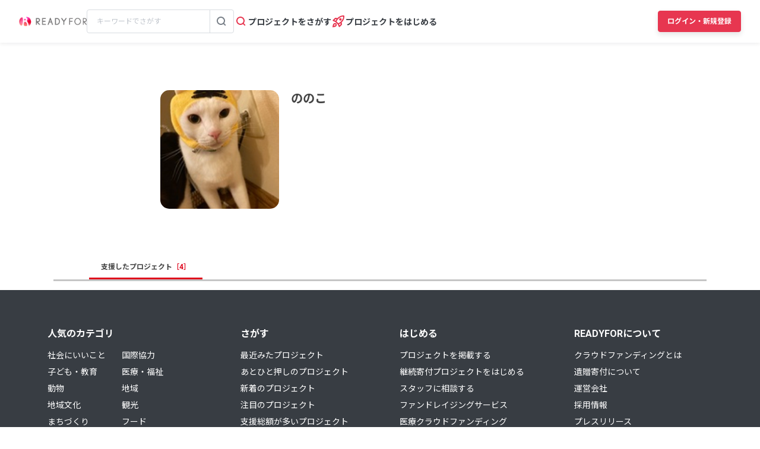

--- FILE ---
content_type: text/html; charset=UTF-8
request_url: https://readyfor.jp/users/2018284
body_size: 2128
content:
<!DOCTYPE html>
<html lang="en">
<head>
    <meta charset="utf-8">
    <meta name="viewport" content="width=device-width, initial-scale=1">
    <title></title>
    <style>
        body {
            font-family: "Arial";
        }
    </style>
    <script type="text/javascript">
    window.awsWafCookieDomainList = [];
    window.gokuProps = {
"key":"AQIDAHjcYu/GjX+QlghicBgQ/7bFaQZ+m5FKCMDnO+vTbNg96AEYu9KlIH1uFG9YYkahiRf7AAAAfjB8BgkqhkiG9w0BBwagbzBtAgEAMGgGCSqGSIb3DQEHATAeBglghkgBZQMEAS4wEQQMQ9T3cDcw+r/kDAqrAgEQgDuFtlVWMcdBTJNubbWyYnFs86RLeZ/0Xzz4PIaBvbJbUNeY6PO6NNrI91dYimekTQmv0N7nMLL7SwSdxQ==",
          "iv":"D549cABzvQAACbcj",
          "context":"+IcyIzfmIwvy/DY022vwVzarPLXVD1ndBHCvMDnyPtP+RjKzF5qkdfwRXrzdcvoSNbhFt4ZKVBQo4PWhSzW7tmWVVXErHOy7/I54EBVKAexyv8UKbREh8Y9GY3+cSk5wsFF7HgfMmRxQkAEE/jLWiIwA7JJ7EqI/NV6qcqqan1MpBqMjF+YgTxtAQAUH/VJHRZH53mGBoBNbC4D9PiT/wIvmZlJKw3FzY0cVMCNL8bRa3kyUntv8evzpY7OM3r3DTnHBGjiutiwIzH/7AU3uSuRXtYeDeqMwVhh+0AWtMhQCej8Ko1FaB1CT5TR+sRPHL6kCy9tfBUpSfMsf+9lpBmS0QcMGEkR6cW7YssW6+a7zgeK9YRx7DDqGjE2qw4Pmsb2EMt8wA2fUu94yZ1ARKYyFuASFG9Z0NV61ksnLCh33vE7U93P+/haQBTPTuKTcFX6WO7wNP51k22LkDqeFI9y2AFP/al7S1w/o9vTvY+Y/[base64]/Xbc8HCCcxjyTzoZ/kd34xhdGpDHfkfo2NU1OmLXx6P/LBoP1pN9tNNOGp0h3pv5LSAK6zYqEtw=="
};
    </script>
    <script src="https://1eb9d2339a12.f6bdac56.us-east-2.token.awswaf.com/1eb9d2339a12/3ae1f01a7efb/0a275c36d423/challenge.js"></script>
</head>
<body>
    <div id="challenge-container"></div>
    <script type="text/javascript">
        AwsWafIntegration.saveReferrer();
        AwsWafIntegration.checkForceRefresh().then((forceRefresh) => {
            if (forceRefresh) {
                AwsWafIntegration.forceRefreshToken().then(() => {
                    window.location.reload(true);
                });
            } else {
                AwsWafIntegration.getToken().then(() => {
                    window.location.reload(true);
                });
            }
        });
    </script>
    <noscript>
        <h1>JavaScript is disabled</h1>
        In order to continue, we need to verify that you're not a robot.
        This requires JavaScript. Enable JavaScript and then reload the page.
    </noscript>
</body>
</html>